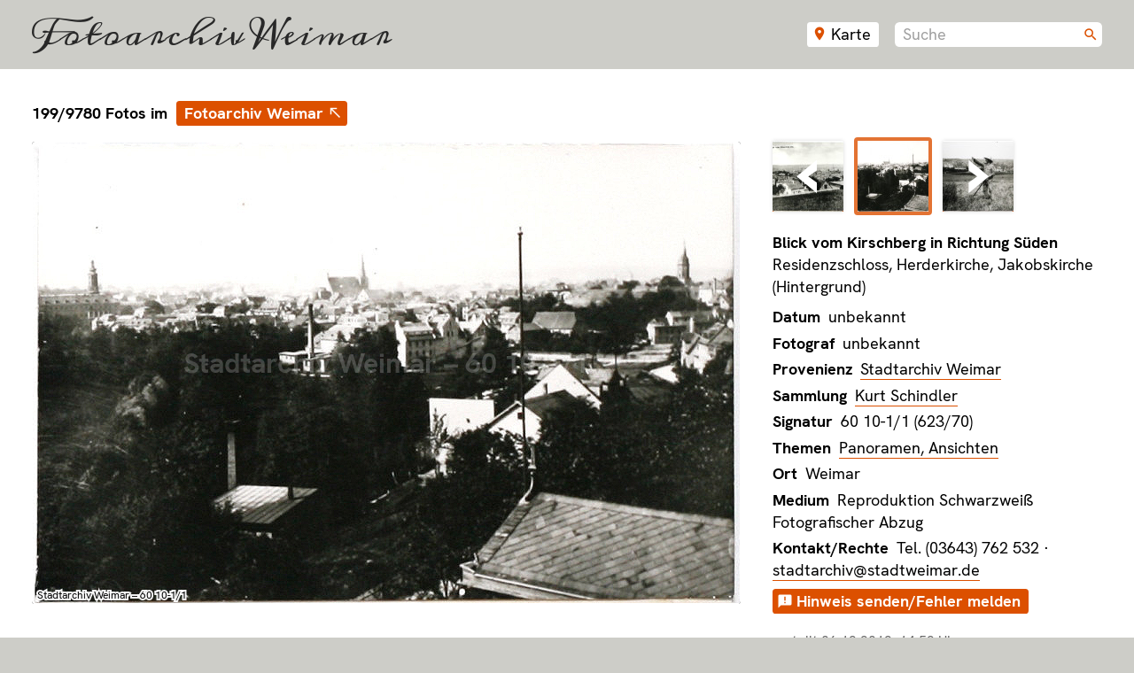

--- FILE ---
content_type: text/html; charset=utf-8
request_url: https://fotoarchiv.weimar.de/detail/878/erstellungsdatum/asc/199/
body_size: 4311
content:
<!DOCTYPE html><html lang="de"><head><meta http-equiv="Content-Type" content="text/html; charset=UTF-8"><meta charset="utf-8"><title>Fotoarchiv Weimar · Detail · Blick vom Kirschberg in Richtung Süden · Stadtarchiv Weimar/60 10-1/1, (623/70)
      </title><meta name="apple-mobile-web-app-title" content="Fotoarchiv Weimar"><meta name="application-name" content="Fotoarchiv Weimar"><meta property="og:url" content="https://fotoarchiv.weimar.de/detail/878/"><meta property="og:type" content="article"><meta property="og:title" content="Fotoarchiv Weimar — Blick vom Kirschberg in Richtung Süden"><meta property="og:description" content="©  — 60 10-1/1"><meta property="og:image" content="https://fotoarchiv.weimar.de/image/preview/img/bestand/60-10-1-1-ds060ur-1354801958.jpg"><link href="https://fotoarchiv.weimar.de/workspace/css/screen.css" rel="stylesheet" media="screen" type="text/css"><link href="https://fotoarchiv.weimar.de/workspace/css/print.css" rel="stylesheet" media="print" type="text/css"><meta name="description" content="Das Fotoarchiv Weimar bietet die Möglichkeit Weimar-Fotografien verschiedener Provenienzen zentral zu betrachten."><meta name="robots" content="index, follow"><meta name="viewport" content="width=device-width, initial-scale=1"><script src="https://fotoarchiv.weimar.de/workspace/js/awesomplete.min.js"></script><script>document.addEventListener('DOMContentLoaded', function() {
    
			let Bild = atob('aHR0cHM6Ly9mb3RvYXJjaGl2LndlaW1hci5kZS9pbWFnZS9kZXRhaWwvaW1nL2Jlc3RhbmQvNjAtMTAtMS0xLWRzMDYwdXItMTM1NDgwMTk1OC5qcGc=');

      // Bild-Canvas
      var canvas = document.getElementById('vorschau');
      if (canvas.getContext){
        var context = canvas.getContext('2d');
        var img = new Image();
        function drawStroked(text, x, y) {
          context.font = "12px/15px 'HKGrotesk'";
          context.strokeStyle = 'rgba(255,255,255,0.95)';
          context.lineWidth = 4;
          context.strokeText(text, x, y);
          context.fillStyle = 'black';
          context.fillText(text, x, y);
        }
        img.onload = function(){
          context.drawImage(img, 0, 0, 800, 522);

          
            // Schärfefunktion für Schindler :)
            function sharpen(e,t,n,r){var i=[0,-1,0,-1,5,-1,0,-1,0],s=Math.round(Math.sqrt(i.length)),o=s*.5|0,u=e.createImageData(t,n),a=u.data,f=e.getImageData(0,0,t,n).data,l=n;while(l--){x=t;while(x--){var c=l,h=x,p=(l*t+x)*4,d=0,v=0,m=0,g=0;for(var y=0;y<s;y++){for(var b=0;b<s;b++){var w=c+y-o;var E=h+b-o;if(w>=0&&w<n&&E>=0&&E<t){var S=(w*t+E)*4;var T=i[y*s+b];d+=f[S]*T;v+=f[S+1]*T;m+=f[S+2]*T;g+=f[S+3]*T}}}a[p]=d*r+f[p]*(1-r);a[p+1]=v*r+f[p+1]*(1-r);a[p+2]=m*r+f[p+2]*(1-r);a[p+3]=f[p+3]}}e.putImageData(u,0,0)}
            sharpen(context, 800, 522, 0.5);
          

          // Text unten links
          drawStroked("Stadtarchiv Weimar – 60 10-1/1", 6, 516);

          // Watermark
          context.globalCompositeOperation = "screen";
          context.font = "bold 32px/32px 'HKGrotesk'";
          context.textAlign = 'center';
          context.fillStyle = 'rgba(255,255,255,0.2)';
          context.fillText("Stadtarchiv Weimar – 60 10-1/1", 400, 261);

          

        }

        img.src = Bild;

      }

      // Karten Einzelbild
      

    // Pfeile zum Navigieren
    document.addEventListener("keydown", (e) => {
      e = e || window.event;
      let target = e.target || e.srcElement;
      // Ausnahmen
      if (target.nodeName != 'INPUT' && target.nodeName != 'TEXTAREA') {
        var keyCode = e.keyCode || e.which,
        arrow = {left: 37, up: 38, right: 39, down: 40};
        switch (keyCode) {
          case arrow.left:
            let prev = document.getElementById('prev');
            if ( null != prev ) {
              prev.click();
            }
          break;
          case arrow.right:
            let next = document.getElementById('next');
            if ( null != next ) {
              next.click();
            }
          break;
        }
      }
    });


    // Frontend Editing
    

  });
  </script><script>
      /* Autocomplete für die Suche */
      document.addEventListener('DOMContentLoaded', function() {

        let suche = document.querySelector("#suche");
        let sAwe = new Awesomplete(suche);

        suche.addEventListener('input', function() {
					let term = suche.value;
          if (term.length >= 3) {
						const ajax = new XMLHttpRequest();
						let url = 'https://fotoarchiv.weimar.de/vorschlaege?term=' + term;

						ajax.onreadystatechange = function() {
							if (this.readyState == 4 && this.status == 200) {
								var data = JSON.parse(this.responseText);
								sAwe.list = data;
								sAwe.evaluate();
							}
            }
						ajax.open("GET", url, true);
						ajax.send();
          }
				});

				// Nach aktiver Auswahl abschicken
				suche.addEventListener('awesomplete-selectcomplete',function(){
					this.parentNode.parentNode.submit();
				});

      });
    </script><script>document.documentElement.className += " js";</script><link rel="icon" href="https://fotoarchiv.weimar.de/workspace/img/favicon.ico" sizes="any"><link rel="apple-touch-icon" href="https://fotoarchiv.weimar.de/workspace/img/favicon-ios.png"><link rel="mask-icon" href="https://fotoarchiv.weimar.de/workspace/img/favicon-pin.svg" color="rgb(220,80,0)"></head><body><header><h1><a href="https://fotoarchiv.weimar.de">Fotoarchiv Weimar</a></h1><div><a href="https://fotoarchiv.weimar.de/karte" class="kartenknopf">Karte</a><form action="https://fotoarchiv.weimar.de/suche/" method="get" class="suchfeld"><label for="stichworte">Suche</label><input name="stichworte" id="suche" placeholder="Suche" value="" autocomplete="off" spellcheck="false" autocorrect="off"><input name="richtung" type="hidden" value="desc"><input name="sortierung" type="hidden" value="score"></form></div></header><section class="detail"><h2>199/9780 Fotos im <a href="https://fotoarchiv.weimar.de/1/erstellungsdatum/asc">Fotoarchiv Weimar</a></h2><canvas width="800" height="522" id="vorschau" oncontextmenu="return false;"><p class="nocanvas">Ihr Browser wird vom Fotoarchiv nicht unterstützt. Bitte benutzen Sie einen modernen Browser mit <a href="http://caniuse.com/#feat=canvas" target="_blank">Canvas-Unterstützung</a>.</p><p class="nojs">Bitte aktivieren Sie JavaScript um die Fotos anzeigen zu können.</p></canvas><div class="rechts"><ul class="fotonav"><li class="davor"><a id="prev" title="Stadtarchiv Weimar, 60 10-1/1, Blick vom Silberblick in Richtung Nordosten" href="https://fotoarchiv.weimar.de/detail/877/erstellungsdatum/asc/198/"><img src="https://fotoarchiv.weimar.de/image/nav/img/bestand/60-10-1-1-ds060or-1354801758.jpg" alt="Stadtarchiv Weimar, 60 10-1/1, Blick vom Silberblick in Richtung Nordosten"><span class="bildnavpfeil">‹</span></a></li><li class="jetzt"><img src="https://fotoarchiv.weimar.de/image/nav/img/bestand/60-10-1-1-ds060ur-1354801958.jpg" alt="Stadtarchiv Weimar, 60 10-1/1, Blick vom Kirschberg in Richtung Süden" title="Stadtarchiv Weimar, 60 10-1/1, Blick vom Kirschberg in Richtung Süden"></li><li class="danach"><a id="next" title="Stadtarchiv Weimar, 60 10-1/1, Blick von Südwesten auf Weimar in Richtung  Kreuzkirche" href="https://fotoarchiv.weimar.de/detail/879/erstellungsdatum/asc/200/"><img src="https://fotoarchiv.weimar.de/image/nav/img/bestand/60-10-1-1-ds061ol-1354802850.jpg" alt="Stadtarchiv Weimar, 60 10-1/1, Blick von Südwesten auf Weimar in Richtung  Kreuzkirche"><span class="bildnavpfeil">›</span></a></li></ul><div><div title="Zum Bearbeiten klicken."><h3 id="btitel">Blick vom Kirschberg in Richtung Süden</h3><p>Residenzschloss, Herderkirche, Jakobskirche (Hintergrund)</p></div></div><div><ul><li><h3>Datum</h3> unbekannt</li><li><h3>Fotograf</h3> unbekannt</li><li><h3>Provenienz</h3> <a href="https://fotoarchiv.weimar.de/sammlung/#stadtarchiv-weimar">Stadtarchiv Weimar</a></li><li><h3>Sammlung</h3> <a href="https://fotoarchiv.weimar.de/sammlung/5/">Kurt Schindler</a></li><li><h3>Signatur</h3> 60 10-1/1 (623/70)</li><li><h3>Themen</h3> <a href="https://fotoarchiv.weimar.de/thema/660/">Panoramen, Ansichten</a></li><li><h3>Ort</h3> Weimar</li><li><h3>Medium</h3> Reproduktion Schwarzweiß Fotografischer Abzug </li><li><h3 id="kontakt">Kontakt/Rechte</h3><p>Tel. (03643) 762 532 · <a href="mailto:stadtarchiv@stadtweimar.de">stadtarchiv@stadtweimar.de</a></p></li></ul><h3 id="hinweis"><a href="#hinweis" class="knopf hinweis">Hinweis senden/Fehler melden</a></h3><div class="kontakt"><form method="post" action="https://fotoarchiv.weimar.de/detail/878/erstellungsdatum/asc/199/#kontakt" enctype="multipart/form-data"><input name="MAX_FILE_SIZE" type="hidden" value="2097152"><input name="canofspam" value="853a9343626445fce653acd27a9c2bd02ece1e26" type="hidden"><input name="fields[foto]" type="hidden" value="878"><label class="honig"><span>Dieses Feld nur ausfüllen wenn Du ein Roboter bist.</span><input name="email" value="" type="email"></label><label for="fields[text]">Text</label><textarea name="fields[text]" rows="10" cols="20"></textarea><label for="fields[name]">Vor-/Nachname*</label><input name="fields[name]" type="text" value=""><label for="fields[e-mail]">E-Mail*</label><input name="fields[e-mail]" type="text" value=""><label for="fields[tel]">Telefon*</label><input name="fields[tel]" type="text" value=""><p>* Bitte geben Sie Ihre Kontaktdaten ein, wenn Sie einverstanden sind, dass das Stadtarchiv Weimar Sie ggfs. zwecks Rückfragen kontaktieren darf. Eine anonyme Eingabe ist ebenfalls möglich. Durch das Absenden ihrer Nachricht erklären Sie sich mit unserer <a href="https://fotoarchiv.weimar.de/datenschutz/#hinweise">Datenschutzerklärung</a> einverstanden.</p><input name="action[hinweis]" type="submit" class="submit knopf senden" value="Absenden"><input name="send-email[subject]" value="Hinweisformular zu Foto https://fotoarchiv.weimar.de/symphony/publish/fotos/edit/878" type="hidden"><input name="send-email[body]" value="fields[foto],fields[name],fields[e-mail],fields[tel],fields[text]" type="hidden"><input name="send-email[recipient]" value="stadtarchiv" type="hidden"></form></div><p class="erstellt">erstellt 06.12.2012, 14.52 Uhr<br>bearbeitet 08.10.2020, 10.18 Uhr</p></div></div></section><footer><div><div class="links"><h1>Fotoarchiv Weimar</h1><p>Provenienz­über­greifen­de Re­cher­che in his­to­rischen Foto­beständen.</p><p>Das Foto­archiv Weimar ist ein Projekt der Stadt Weimar (<a href="https://fotoarchiv.weimar.de/provenienz/1/">Stadt­archiv</a> und <a href="https://fotoarchiv.weimar.de/provenienz/649/">Stadt­museum</a> Weimar). Jeg­liche nicht­auto­risierte Ver­wendung oder Ver­viel­fältigung der Fotos außer­halb dieser Web­site ver­boten. Sämt­liche Rechte ver­bleiben beim jeweiligen Rechteinhaber.</p><p><a href="https://fotoarchiv.weimar.de/impressum/">Impressum</a> · <a href="https://fotoarchiv.weimar.de/datenschutz/">Datenschutz</a> · <a href="https://fotoarchiv.weimar.de/hilfe/">Hilfe</a></p></div><div class="zeitsprung"><h3>Zeitsprung</h3><p>Historische &amp; gegenwärtige Fotografien im Vergleich: <a href="http://zeitsprung.weimar.jetzt/">zeitsprung.weimar.jetzt</a></p></div></div></footer></body></html>


--- FILE ---
content_type: text/css
request_url: https://fotoarchiv.weimar.de/workspace/css/screen.css
body_size: 9077
content:
@charset 'utf-8';

/* ¡Renormasaniset */
*, ::before, ::after {background-repeat: no-repeat; box-sizing: border-box;} html {-webkit-text-size-adjust: none; -webkit-font-smoothing: antialiased; -moz-osx-font-smoothing: grayscale; -webkit-hyphenate-limit-before: 4; -webkit-hyphenate-limit-after: 4; -ms-hyphenate-limit-chars: 8 4 4; hyphenate-limit-chars: 8 4 4; -webkit-hyphenate-limit-lines: 3; -ms-hyphenate-limit-lines: 4; hyphenate-limit-lines: 4; -ms-text-size-adjust: 100%; -webkit-text-size-adjust: 100%; overflow-y: scroll;} body {background-color: transparent;} a,abbr,acronym,address,applet,article,aside,audio,b,big,blockquote,body,button,canvas,caption,center,cite,code,dd,del,details,dfn,div,dl,dt,em,embed,fieldset,figcaption,figure,footer,form,h1,h2,h3,h4,h5,h6,header,hgroup,html,i,iframe,img,ins,input,kbd,label,legend,li,main,mark,menu,nav,object,ol,option,output,p,pre,q,ruby,s,samp,section,select,small,span,strike,strong,sub,summary,sup,table,tbody,td,textarea,tfoot,th,thead,time,tr,tt,u,ul,var,video {margin:0;padding:0;border:0;font:inherit;vertical-align:baseline;} article,aside,details,figcaption,figure,footer,header,hgroup,menu,nav,section{display:block;} input {overflow: visible;} button, [type="button"], [type="reset"], [type="submit"] {-webkit-appearance: button;} [type="checkbox"], [type="radio"] {padding: 0;} [type="search"] {-webkit-appearance: textfield; outline-offset: -2px;} textarea {overflow: auto; resize: vertical;} ::placeholder {color: inherit; opacity: 0.5;} :-webkit-search-decoration {-webkit-appearance: none;} [hidden] {display: none;} audio, video {display: inline-block;} a {background-color: transparent; text-decoration:none } a, area, button, input, label, select, summary, textarea, [tabindex] {-ms-touch-action: manipulation; touch-action: manipulation;} ol,ul{list-style:none} blockquote,q{quotes:none} blockquote:after,blockquote:before,q:after,q:before{content:'';content:none} table{border-collapse:collapse;border-spacing:0} b,strong{font-weight:bold} em,i{font-style:italic} h1,h2,h3,h4,h5,h6{font-weight:400} button, input, select, textarea {font-family: inherit; font-size: inherit; line-height: inherit;} abbr[title]{text-decoration: underline; text-decoration: underline dotted; cursor:help;} img {border-style: none; -moz-user-select: text; -webkit-user-select: text; user-select: text; -moz-user-drag: none; -webkit-user-drag: none; user-drag: none;} svg {fill: currentColor;} svg:not(:root) {overflow: hidden;} 
/* Renormasaniset! */

:root {
--o: 220,80,0; /* Orange */
--pad: 2em;    /* Global Padding */
--pad2: calc(var(--pad) * 2);    /* Global Padding *2 */
scroll-behavior: smooth;
}

@font-face {
font-family: 'HKGrotesk';
src: url('../fonts/HKGrotesk-Bold.woff2') format('woff2');
font-weight: bold;
font-style: normal;
font-display: swap;
}

@font-face {
font-family: 'HKGrotesk';
src: url('../fonts/HKGrotesk-Regular.woff2') format('woff2');
font-weight: normal;
font-style: normal;
font-display: swap;
}

@font-face {
font-family: 'HKGrotesk';
src: url('../fonts/HKGrotesk-Italic.woff2') format('woff2');
font-weight: normal;
font-style: italic;
font-display: swap;
}

@font-face {
font-family: 'Meddon';
src: url('../fonts/meddon.woff2') format('woff2');
font-weight: normal;
font-style: normal;
font-display: swap;
}

@font-face {
font-family: 'Material Icons';
src: url('../fonts/MaterialIcons-Regular.woff2') format('woff2');
font-weight: normal;
font-style: normal;
}

.icon,
a:before,
a:after,
.edit:before,
.hinweis:before,
.provbox a.knopf:before,
.select:after,
form.suchfeld:after,
p.notify:before,
h2:target:before {
font-family: 'Material Icons';
font-weight: normal;
font-style: normal;
display: inline-block;
vertical-align: middle;
line-height: 0;
text-transform: none;
letter-spacing: normal;
word-wrap: normal;
white-space: nowrap;
direction: ltr;
}

.asc:before {content: ''; transform: translate(-.2em, -.1em);}
.desc:before {content: ''; transform: translate(-.2em, -.1em);}
.select:after {content: '';
position: absolute;
color: white;
top: .8em;
right: .25em;
pointer-events: none;
}

.kartenknopf:before {
content: '';
color: rgb(var(--o));
transform: translate(-.2em,-.1em);
}

.kartenknopf:hover:before {color: White}
.zurueck:before {content: '\E5C4'; transform: translate(-.2em,-.1em);}
section.detail h2 a:after {content: '\E0B2'; transform: scaleX(-1) translate(-.2em, -.1em);}
section .provbox h2 a:after {content: '\E5C8'; transform: translate(.25em, -.1em);}
a.fehler:before {content: ''; transform: translate(-.2em, -.125em);}
.edit:before {content: ''; transform: translate(-.2em, -.125em);}
.hinweis:before {content: '\E85A'; transform: translate(-.2em, -.075em);}
.provbox a.knopf:before {color: rgb(var(--o)); content: '\E88E'; transform: translate(-.25em, -.1em);}
.provbox a.knopf:hover:before {
color: white;
}
h2:target:before {content: '\E5C8'; transform: translate(-.2em, -.1em);color: rgb(var(--o));}


p.notify:before {content: '\E002'; color: rgb(var(--o)); margin-right: .35em; padding-bottom: .2em;}

.select {
position: relative;
}

.karte div.select {
margin-right: 1em;
}

b, strong,
section div.rechts h3,
section div.static h3,
section h2, section h2 a,
section ul li div.provbox h2 a {
font-weight: bold;
}

section div.static h3 {
color: rgb(var(--o));
margin: 1.5em 0 .25em 0;
}

section div.static h3:first-of-type {
margin-top: 0;
}

section div.static h4 {
font-weight: bold;
margin: 1.5em 0 0 0;
}

section div.static h5 {
font-style: italic;
margin: .5em 0 0 0;
color: rgb(var(--o));
}

div.static code {
display: inline-block;
font-size: .875em;
font-family: monospace;
background: rgba(0,0,0,.1);
border-bottom: 1px solid darkgray;
padding: 2px 6px 0 6px;
}

div.static img {
max-width: 100%;
margin: .5em 0 1em 0;
}

a, 
img.foto,
input[type=submit],
ul.uebersicht li a img,
ul.fotonav li,
button {
transition: all 250ms ease-in;
}

::-moz-selection {
background: rgba(var(--o),.5);
color: black;
}

::selection {
background: rgba(var(--o),.5);
color: black;
}

img {
-moz-user-select: text;
-webkit-user-select: text;
user-select: text;
-moz-user-drag: none;
-webkit-user-drag: none;
user-drag: none;
}

html.embed {
overflow: auto;
}

body {
position: relative;
font-family: 'HKGrotesk', 'Roboto', 'Source Sans Pro', 'Open Sans', Verdana;
font-size: 18px;
line-height: 1.4em;
background: rgb(205,205,200);
-moz-font-feature-settings: "liga=1, onum";
-ms-font-feature-settings: "liga", "onum";
-webkit-font-feature-settings: "liga", "onum";
font-feature-settings: "liga", "onum";
}

.embed body {
padding: 16px;
background: rgb(50,50,50);
color: white;
}

header,
section,
footer > div {
width: auto;
margin: 0 auto;
padding: 0 var(--pad);
}

.embed section {
margin: 0;
padding: 0;
}

header {
display: flex;
flex-flow: row nowrap;
}

h1 {
flex: 1 1 auto;
font-family: 'Meddon', Georgia, serif;
font-size: 2em;
line-height: 38px;
font-weight: normal;
padding: 20px 0 20px 0;
}

header div {
display: flex;
flex-flow: row nowrap;
margin-left: auto;
}

header form.suchfeld {
position: relative;
flex: 0 1 auto;
margin: auto 0;
}

form.suchfeld:after {
position: absolute;
top: 0;
right: 0;
content: '\E8B6';
color: rgb(var(--o));
transform: translate(-.25em, .8em);
}

header a.kartenknopf {
flex: 0 0 auto;
margin: auto 1em;
}

.embed h1 {
font-size: 1.5em;
padding: 0 0 12px 0;
}

header h1 a {
color: rgb(40,40,40);
}

.embed h1 a {
color: white;
}

header h1 a:hover,
.embed h1 a:hover {
color: rgb(var(--o));
}

form.suchfeld input {
font-family: inherit;
width: 100%;
background-color: white;
border: none;
color: rgb(64,64,64);
padding: .075em .5em .0925em .5em;
margin: 0;
border-radius: .3em;
}

form.suchfeld input:focus {
outline: none;
color: black;
background-color: white;
box-shadow: 0 0 24px 0 rgba(0,0,0,.3);
}

form.suchfeld input:focus::-webkit-input-placeholder {
color: white;
}

form.suchfeld label {
display: none;
}

form.fedit,
div.text {
max-width: 30em;
padding: 1em;
background: rgba(var(--o),.2);
margin: 0 0 .75em 0;
border-radius: .2em;
}

div.text {
padding: .25em .5em;
}

.js form.fedit,
div.text p.edit {
display: none;
}

.js div.text p.edit {
display: block;
color: rgb(var(--o));
}

.js div.text:hover p.edit {
color: white;
}

form.fedit * {
font-family: inherit;
}

form.fedit input,
form.fedit textarea {
border: none;
padding: .25em .5em;
width: 100%;
border-radius: .1em;
margin: 0 0 1em 0;
}

form.fedit input[type='submit'],
form.fedit a#cancel {
display: inline-block;
width: auto;
margin: 0 .5em 0 0;
}

form.fedit a#cancel {
background: rgb(50,50,50);
cursor: pointer;
}

form.fedit a#cancel:hover {
background: white;
}

form.fedit label {
display: block;
}

.js div.text:hover {
background: rgb(var(--o));
color: white;
cursor: pointer;
}

section {
display: flex;
flex-flow: row wrap;
padding: var(--pad);
color: black;
background: white;
}

section.sammlungen,
section.provenienz,
section.fotograf {
padding-bottom: 2em;
}

section.detail {
flex-flow: row wrap;
}

section.karte {
padding: 1em 2em 0 2em;
}

section.karte p,
section div.static {
max-width: 36em;
padding: 0 0 1em 0;
}

section div.static {
margin-bottom: 1em;
}

section div.static.index {
display: flex;
flex-flow: row wrap;
gap: var(--pad);
max-width: 100%;
}

section div.static.index > div {
flex: 1;
min-width: 16em;
max-width: 36em;
}

div.index div.news {
padding: .8em 1em .5em 1em;
box-shadow: 0 0 1em rgba(0,0,0,.1);
margin-bottom: auto;
border-radius: .2em;
}

section.maintenance {
padding: 0;
}

section.maintenance h1 {
width: 100%;
color: rgb(var(--o));
}

section.maintenance p {
color: black;
}

section.maintenance > div {
position: absolute;
top: 0;
left: 0;
padding: var(--pad) 16px 16px 16px;
width: 100%;
text-align: center;
z-index: 100;
}

section.maintenance img.foto {
width: 100%;
height: calc(100vw / 720 * 400);
object-fit: cover;
object-position: 50%;
margin: 0;
z-index: 10;
filter: blur(3px) sepia(.2);
}

p.erstellt {
font-size: .875em;
color: rgb(100,100,100);
}

.embed section p {
width: 100%;
}

section h2,
section h2 a {
font-weight: bold;
color: black;
margin: 0 0 .25em 0;
}

section > p,
section > h2 {
width: 100%;
}

section h2.buchstabe {
font-size: 2em;
text-transform: uppercase;
margin: 1em 0 .5em 0;
}

section h2:target {
scroll-margin-top: 2em;
}

section.suche > p,
p.notify {
margin: 0 0 1em 0;
}

section p + h2,
section ul + h2 {
margin: 1.5em 0 0 0;
}

section.detail h2 {
flex: 0 0 100%;
color: black;
font-weight: bold;
margin: 0 0 1em 0;
}

section h2 a:hover {
color: rgb(var(--o));
border-bottom: 1px solid transparent;
}

footer {
margin: 0;
padding: 0 0 24px 0;
}

footer > div {
display: flex;
flex-flow: row wrap;
}

footer div div.links {
padding-right: 16px;
}

footer div div,
footer div div.zeitsprung {
width: 50%;
}

footer h1 {
color: rgb(70,70,70);
}

footer p {
color: rgb(70,70,70);
max-width: 528px;
margin: 0 0 8px 0;
}

footer p a {
color: rgb(70,70,70);
border-bottom: 1px solid rgb(160,160,160);
}

footer p a:hover {
color: white;
border-bottom-color: transparent;
}

footer p a:active {
border-bottom-color: white;
}

section img.nichts {
position: absolute;
display: block;
z-index: 100;
}

section div.watermark {
position: absolute;
display: block;
z-index: 80;
}

section img.foto,
canvas#vorschau {
margin: 0 2em 2em 0;
z-index: 10;
}

.embed canvas#vorschau {
margin: 0 0 8px 0;
cursor: pointer;
}

section img.foto,
canvas#vorschau,
ul.uebersicht li img {
border-radius: .2em;
}

section div.watermark p {
position: absolute;
bottom: 4px;
left: 4px;
background: rgba(255,255,255,.75);
font-size: 10px;
line-height: 12px;
padding: 0 4px 1px 4px;
color: black;
}

section div.rechts {
flex: 1 0 256px;
margin: -.25em 0 1.5em auto;
}

section div.rechts p,
section div.static p,
section div.static ul,
section div.static ol {
margin: 0 0 .5em 0;
-webkit-hyphens: auto;
-moz-hyphens: auto;
-ms-hyphens: auto;
hyphens: auto;
}

section div.static ul li:before {
content: '›';
display: inline-block;
vertical-align: baseline;
color: rgb(var(--o));
margin: 0 .35em 0 0;
}

section div.rechts a[href^="mailto:"],
div.zeitsprung a {
-webkit-hyphens: none;
-moz-hyphens: none;
-ms-hyphens: none;
hyphens: none;
}

div.zeitsprung {
display: block;
margin: 1em 0;
padding: 10px 12px 6px 16px;
background: rgb(120,120,120);
border-radius: 2px;
-moz-border-radius: 2px;
}

footer div.zeitsprung {
margin: 2em 0 auto 0;
}

section div.rechts div.zeitsprung h3,
div.zeitsprung h3,
div.static h2 {
font-family: 'Meddon', Georgia, serif;
font-size: 2em;
line-height: 1.5em;
font-weight: normal;
margin: 0 0 16px 0;
color: rgb(240,240,240);
}

div.static h2 {
color: rgb(var(--o));
}


div.zeitsprung p {
color: rgb(222,222,222);
}

div.zeitsprung a {
color: white;
border-color: rgb(180,180,180);
}

section div.rechts p.notify {
color: rgb(200,100,0);
}

section div.rechts li {
margin: 0 0 .25em 0;
}

section div.rechts ul {
margin: .5em 0 .5em 0;
}

section div.rechts h3:last-child {
margin: 0 0 .25em 0;
}

section div.rechts li h3 {
font-weight: bold;
display: inline;
}

section div.rechts li h3 + p {
display: inline;
}

section div.rechts li h3 + p:before {
content: ' ';
}

div.kontakt {
max-height: 0;
transition: max-height 250ms ease-out;
overflow: hidden;
}

#hinweis:target + div.kontakt {
max-height: 150vh;
padding: 0 .5em 0 .5em;
background-color: whitesmoke;
border-radius: .25em;
}

div.kontakt form {
display: flex;
flex-flow: column nowrap;
font-size: .875em;
line-height: 1.3em;
}

div.kontakt form input[type="text"],
div.kontakt form textarea {
padding: .25em;
border-bottom: .1em solid black;
}

div.kontakt form label,
div.kontakt form p {
margin: .5em 0 .25em 0;
}

div.kontakt form input[type="submit"] {
font-size: 1.14286em;
margin: .5em 0 .5em 0;
}

label.honig {
display: none;
}

ul.notify {
padding: .25em .5em .05em .5em;
}

ul.notify.success {
background-color: palegreen;
}

ul.notify.error {
color: white;
background-color: mediumvioletred;
}

section p a,
section ul a,
section ul li div.provbox p a,
div.info p a {
color: black;
border-bottom: 1px solid rgb(var(--o));
}

section ul.uebersicht a {
border-bottom: none;
}

section p a:hover,
section ul a:hover,
section ul li div.provbox p a:hover,
div.info p a:hover {
color: rgb(var(--o));
border-bottom-color: transparent;
}

section p a:active,
section ul a:active,
section ul li div.provbox p a:active,
div.info p a:active {
border-bottom-color: black;
}

nav {
display: flex;
flex-flow: row nowrap;
align-items: flex-end;
padding: .75em 2em .25em 2em;
color: black;
background: transparent;
}

div.provbox {
display: flex;
flex-flow: row nowrap;
line-height: 1.4em;
padding: .5em;
background: rgb(220,220,220);
min-height: 100%;
border-radius: .2em;
}

nav div.provbox.inline {
width: auto;
height: auto;
padding: 0;
line-height: 2em;
margin: auto 1em 1em 1em;
background: transparent;
}

ul.filter div.provbox > img {
width: 128px;
height: 128px;
margin: 0 .75em 0 0;
border-radius: .1em;
}

nav div.provtext {
display: flex;
flex-flow: row nowrap;
padding: 0;
margin: auto 1em .9em 0;
}

nav img + div.provtext {
padding-left: 8px;
}

div.provtext.voll {
width: 100%;
}

nav div.provtext.voll {
flex-direction: column;
}
 
nav div.provbox.inline > h2 {
font-weight: bold;
color: rgb(40,40,40);
}

nav div.provbox.inline > h2 span {
font-weight: normal;
white-space: nowrap;
}

nav div.provbox.inline > h2,
nav div.provbox.inline > p {
line-height: 1.4em;
margin: auto 1em .15em 0;
}

div.provbox a.knopf {
line-height: initial;
font-weight: normal;
color: black;
background: white;
border-radius: .2em;
padding: .1em .5em .15em .5em;
margin: auto .5em 0 0;
border: none;
}

div.provbox a.knopf:hover {
cursor: pointer;
background: rgb(var(--o));
color: white;
}

div.provbox h3 + p {
margin: .5em 0;
}

div.info {
display: none;
flex-flow: row wrap;
position: fixed;
top: 0;
left: 0;
bottom: 0;
right: 0;
color: black;
background: rgba(205,205,200,.93);
padding: var(--pad);
overflow-y: scroll;
z-index: 1000;
}

div.info:target {
display: flex;
}

div.info article {
position: relative;
max-width: 32em;
padding: calc(var(--pad) * .75) var(--pad) var(--pad) var(--pad);
background: white;
margin: auto;
}

div.info article h2 {
font-size: 1.2em;
line-height: 1.4em;
font-weight: bold;
color: rgb(var(--o));
margin: -.25em 0 .5em 0;
}

div.info article img {
max-width: 100%;
margin: 0 0 1em 0;
}

div.info article a.close {
display: block;
position: absolute;
top: -.65em;
right: -.65em;
font-size: 2em;
line-height: 1;
font-weight: normal;
padding: .1em .4em .25em .4em;
border-radius: 1.5em;
color: white;
background: rgb(var(--o));
}

div.info article a.close:hover {
color: white;
background: black;
}

div.info p {
line-height: 1.4em;
margin: 0 0 .5em 0;
}

p.info {
color: rgb(128,128,128);
}

section ul li div.provbox h2 a {
display: inline-block;
}

section ul li div.provbox p a,
div.info p a {
padding: 0;
background: transparent;
box-shadow: none;
border-radius: 0;
font-weight: normal;
}

section ul li div.provbox p a:hover,
div.info p a:hover {
background: transparent;
box-shadow: none;
}

section ul li div.provbox p a:active,
div.info p a:active {
color: black;
}

div#map {
display: none;
}

.js div#map {
display: block;
margin: 0 auto;
padding: 0;
min-height: 24em;
height: 33vw;
max-height: 80vh;
background: rgba(40,40,40,.2);
}

/* Fullscreen? */
:fullscreen {
max-height: 100vh;
}

/* Hauptkarte */
.js div#map.karte {
height: 80vh;
}

/* ↓ Based on https://beyondtellerrand.com/photos/ CSS by Bastian Allgeier */

ul.uebersicht {
--row-height: 20vh;
--max-row-height: 256px;
--gutter: .5em;
display: flex;
flex-wrap: wrap;
margin: -.5em;
margin-bottom: .5em;
}

ul.filter.box::after,
ul.uebersicht::after {
  content: '';
  flex: 4 4 25%;
}

ul.uebersicht li {
position: relative;
--ratio: calc(var(--w) / var(--h));
/* flex-grow: calc(var(--ratio) * 100); */
flex-grow: 1;
flex-basis: calc(var(--ratio) * var(--row-height));
margin: var(--gutter);
min-width: var(--row-height);
background: rgba(var(--o),0);
}

ul.uebersicht li:hover {
background: rgb(var(--o));
}

ul.uebersicht li:first-of-type:last-of-type {
flex: 1 1 auto;
min-width: auto;
}

ul.uebersicht li a p {
position: absolute;
bottom: .5em;
left: .5em;
font-size: .8em;
color: rgba(0,0,0,.4);
background: transparent;
padding: 0 .4em;
border-radius: .8em;
}

ul.uebersicht li a:hover p {
color: black;
background: rgba(255,255,255,.8);
}

ul.uebersicht li a img {
display: block;
width: 100%;
height: 100%;
min-width: 100%;
min-height: 100%;
max-height: var(--max-row-height);
object-fit: cover;
}

ul.uebersicht li a:hover img {
filter: contrast(120%);
opacity: .8;
box-shadow: 0 0 0 .2em rgb(var(--o)), 0 0 1em 0 black;
}

div.filter {
padding: 0 .5em .5em 0;
}

div.sort {
text-align: left;
margin: 0 0 .5em auto;
}

ul.filter {
display: flex;
flex-flow: row wrap;
padding: .5em 0 0 0;
}

ul.filter.sort {
padding: .5em 0;
gap: .5em;
}

ul.filter.kat {
padding: .5em 0 1.5em 0;
}

ul.filter.bloecke {
display: flex;
flex-flow: row wrap;
gap: 1em;
width: 100%;
}

ul.filter li {
margin: 0 .5em .5em 0;
}

ul.filter.sort li {
margin: 0;
}

ul.filter.kat {
gap: .5em;
}

ul.filter.kat li {
margin: 0;
}

ul.filter.bloecke li,
ul.filter.bloecke:after {
content: '';
flex: 1 1 384px;
margin: 0;
}

ul.filter li a,
ul.filter li span,
a.zurueck,
section ul li div.provbox h2 a,
a.kartenknopf,
.knopf,
form.fedit input[type="submit"],
ul.filter select,
.karte select,
section h2 a {
display: inline-block;
vertical-align: baseline;
color: white;
background: rgb(var(--o));
font-weight: bold;
line-height: 1;
border-radius: .2em;
padding: .25em .5em .3em .5em;
border: none;
-moz-appearance: none;
-webkit-appearance: none;
appearance: none;
white-space: nowrap;
}

select::-ms-expand {display: none;}

ul.filter select,
.karte select,
option {
box-sizing: border-box;
font-family: inherit;
font-weight: bold;
line-height: 1;
padding-right: 1.2em;
}

.karte select {
margin: 0 0 1em 0;
}

div.sort ul.filter select {
margin: 0;
line-height: 1.2em;
padding-top: .15em;
padding-bottom: .25em;
}

a.kartenknopf {
background: white;
color: black;
font-weight: normal;
}

ul.filter li a:hover,
ul.filter li span,
a.zurueck:hover,
section ul li div.provbox h2 a:hover,
a.kartenknopf:hover,
.knopf:hover,
form.fedit input[type="submit"]:hover,
ul.filter select:hover,
.karte select:hover,
section h2 a:hover {
background: white;
color: rgb(var(--o));
box-shadow: 0 0 16px 0 rgba(0,0,0,.25);
cursor: pointer;
border-bottom: none;
}

section h2 a {
margin: 0 .25em;
}

section .provtext h2 a {
margin: 0 0 .5em 0;
}

ul.filter li.select:hover:after {
color: rgb(var(--o));
}

a.kartenknopf:hover {
background: rgb(var(--o));
color: white;
}

ul.filter li a:active,
a.zurueck:active,
section ul li div.provbox h2 a:active {
background: black;
color: white;
box-shadow: none;
}

.knopf {
display: inline-block;
background: rgb(var(--o));
margin-bottom: 1em;
cursor: pointer;
}

ul.filter li span {
position: relative;
}

ul.filter li span:after {
top: 100%;
border: solid transparent;
content: ' ';
height: 0;
width: 0;
position: absolute;
pointer-events: none;
border-color: transparent;
border-top-color: white;
border-width: 8px;
left: 50%;
margin-left: -8px;
}

a.zurueck {
background: rgb(var(--o));
display: inline-block;
margin-bottom: .5em;
position: relative;
border: none;
border-radius: 2px;
}

.karte a.zurueck {
margin: 0 1em auto 0;
}

a.zurueck.provbox {
margin: auto 0 1em 0;
}

div.rechts ul.fotonav {
display: flex;
margin: 0 0 1em -.25em;
min-width: 256px;
}

div.rechts ul.fotonav li {
position: relative;
width: 88px;
height: 88px;
margin: 0 8px 0 0;
border-width: 4px;
border-style: solid;
border-color: transparent;
border-radius: 4px;
}

div.rechts ul.fotonav li a {
display: block;
width: 100%;
height: 100%;
}

div.rechts ul.fotonav li.davor img,
div.rechts ul.fotonav li.danach img {
position: relative;
box-shadow: 0 0 4px 0 rgba(0,0,0,.15);
}

div.rechts ul.fotonav li.jetzt,
div.rechts ul.fotonav li:hover {
border-color: rgba(var(--o),.8);
}

div.rechts ul.fotonav:hover li.jetzt {
border-color: transparent;
}

section div.rechts span.bildnavpfeil {
display: block;
position: absolute;
top: 0;
left: 0;
font-size: 5em;
line-height: .7em;
font-weight: bold;
width: 100%;
height: 100%;
color: white;
text-align: center;
margin: 0;
}

section div.rechts span.bildnavpfeil:hover {
color: rgb(var(--o));
}

div.rechts ul.fotonav li > span,
div.rechts ul.fotonav li img {
display: block;
width: 80px;
height: 80px;
border-radius: 2px;
}

div.rechts ul.fotonav li > span {
background: rgba(var(--o),.25);
text-align: center;
line-height: 78px;
}

ul.pagination {
display: flex;
flex-flow: row wrap;
margin: 2em 0 1em 0;
}

ul.pagination li a {
display: block;
color: black;
background: rgb(205,205,200);
padding: .1em .5em .15em .5em;
margin: 0 .5em .5em 0;
border-radius: .2em;
border-bottom: none;
}

ul.pagination li a:hover {
border-bottom: none;
color: white;
background: rgb(var(--o));
}

ul.pagination li a:hover img {
opacity: .8;
}

ul.pagination li.disabled a {
opacity: .2;
cursor: default;
}

ul.pagination li.selected a {
background: black;
color: white;
font-weight: bold;
cursor: default;
}

ul.pagination li.ellipsis {
color: black;
padding: 0;
margin: 0 1em 0 .5em;
}

a.pop {
width: 160px;
}

canvas {
background: rgb(40,40,40);
align-self: flex-start;
}

canvas p {
margin: 16px;
}

.js canvas p.nojs {display: none;}
canvas p.nojs {display: block;}


section div.rechts .social li {
display: inline-block;
vertical-align: top;
margin: 8px 8px 0 0;
}

section div.rechts li.social a {
font-size: 0;
line-height: 0;
display: inline-block;
width: 25px;
height: 25px;
border-radius: 3px;
background-color: rgb(var(--o));
border: none;
}

section div.rechts li.social a:hover {
background-color: white;
border: none;
}

li.social a svg {
fill: white;
}

li.social a:hover svg {
fill: rgb(var(--o));
}

.knopf.fehler {
margin: 0;
}

/* MapLibre */

body .maplibregl-map {
font-family: inherit !important;
}

body .mapboxgl-ctrl.mapboxgl-ctrl-attrib,
body .maplibregl-ctrl.maplibregl-ctrl-attrib {
color: rgb(40,40,40);
background-color: rgb(205,205,200);
}

body .mapboxgl-ctrl-attrib a, .maplibregl-ctrl-attrib a {
color: rgb(40,40,40);
}

.marker {
width: 25px;
height: 41px;
background: url('data:image/svg+xml;utf8,<svg width="100%" height="100%" viewBox="0 0 50 82" version="1.1" xmlns="http://www.w3.org/2000/svg"><g><path d="M24,30l0,50c0,1 2,1 2,0l0,-50l-2,0Z" style="fill-rule:nonzero;"/><rect x="6" y="10" width="36" height="22" style="fill:rgb(218,128,128);"/><path d="M6,10l6,-6l34,0l-4,6l-36,0Z" style="fill:rgb(180,0,0);fill-rule:nonzero;"/><path d="M42,10l4,-6l0,22l-4,6l0,-22Z" style="fill:rgb(210,102,102);fill-rule:nonzero;"/><circle cx="24" cy="21" r="7" style="fill:none;stroke:rgb(180,0,0);stroke-width:2px;"/></g></svg>');
}

.maplibregl-popup-close-button {
display: none;
}

/* Popups */
.karte .maplibregl-popup-content {
padding: 0;
box-shadow: 0 0 1.5em 0 rgba(0,0,0,.3);
}

.karte .maplibregl-popup-anchor-right,
.karte .maplibregl-popup-anchor-left {
max-width: 45vw !important;
}

.karte .maplibregl-popup-content p {
display: flex;
flex-flow: row wrap;

/* 
display: grid;
grid-template-columns: repeat(auto-fit, minmax(192px, 1fr));
 */
}

.karte .maplibregl-popup-content p::after {
content: '';
flex: auto;
}

.karte .maplibregl-popup-content p a {
display: flex;
flex-flow: row nowrap;
flex: 1 1 192px;
max-width: 192px;
line-height: 1.35em;
color: black;
padding: .25em;
border-radius: .2em;
cursor: pointer;
}

.karte .maplibregl-popup-content p a:hover {
color: white;
background: rgb(var(--o));
}

.karte .maplibregl-popup-content p a img {
display: block;
max-width: 64px;
max-height: 64px;
margin: 0 .5em 0 0;
}

.karte .maplibregl-popup-content p a span {
display: block;
display: -webkit-box;
-webkit-box-orient: vertical;
-webkit-line-clamp: 4;
line-clamp: 4;
padding: 0 .25em 0 0;
margin: auto 0;
max-height: 64px;
overflow: hidden;
text-overflow: ellipsis;
-webkit-hyphens: auto;
-moz-hyphens: auto;
-ms-hyphens: auto;
hyphens: auto;
}

.karte .maplibregl-popup-content div.lade {
position: relative;
padding: .5em;
}

.karte .maplibregl-popup-content div.lade::before {
content: '';
display: block;
height: 4.5em;
width: 4.5em;
border-radius: 2.25em;
background: rgba(var(--o),.5);
margin: .5em auto;
transform-origin: 50%;
animation: lade .6s ease-in-out infinite alternate-reverse;
}

@keyframes lade {
    0% {transform: scale(1); box-shadow: 0 0 0 rgba(var(--o),.5);}
  100% {transform: scale(.6); box-shadow: 0 0 1em rgba(var(--o),.75);}
}

/* MapLibre Switcher https://astridx.github.io/maplibreexamples/plugins/maplibre-style-switcher.html */

.maplibregl-style-list {
display: block;
}

.maplibregl-ctrl-group .maplibregl-style-list button {
background: none;
border: none;
cursor: pointer;
display: block;
font-size: 14px;
padding: 8px 8px 6px;
text-align: left;
width: 100%;
height: auto;
}

.maplibregl-style-list button {
color: black;
}

.maplibregl-style-list button.active {
font-weight: bold;
}

.maplibregl-style-list button:hover {
background-color: rgba(0, 0, 0, 0.05);
}

.maplibregl-style-list button + button {
border-top: 1px solid #ddd;
}

.maplibregl-ctrl-group button.maplibregl-style-switcher {
display: none;
background-image: url([data-uri]);
background-position: center;
background-repeat: no-repeat;
background-size: 70%;
}


/* Autocomplete */

.awesomplete [hidden] {
display: none;
}

.awesomplete .visually-hidden {
position: absolute;
clip: rect(0,0,0,0);
}

.awesomplete {
display: inline-block;
position: relative;
width: 100%;
}

.awesomplete > input {
display: block;
}

.awesomplete > ul {
position: absolute;
left: 0;
z-index: 1;
min-width: 100%;
box-sizing: border-box;
list-style: none;
padding: 0;
margin: 0;
background: white;
}

.awesomplete > ul:empty {
display: none;
}

.awesomplete > ul {
border-radius: .3em;
margin: .5em 0 0;
background: rgba(255,255,255,.95);
box-shadow: 0 0 1em 0 rgba(0,0,0,.25);
}

@supports (transform: scale(0)) {
.awesomplete > ul {
transition: .3s cubic-bezier(.4,.2,.5,1.4);
transform-origin: 1.43em -.43em;
}

.awesomplete > ul[hidden],
.awesomplete > ul:empty {
opacity: 0;
transform: scale(0);
display: block;
transition-timing-function: ease;
}
}

/* Pointer */
.awesomplete > ul:before {
content: "";
position: absolute;
top: -.43em;
left: 1em;
width: 0; height: 0;
padding: .4em;
background: white;
border: inherit;
border-right: 0;
border-bottom: 0;
-webkit-transform: rotate(45deg);
transform: rotate(45deg);
}

.awesomplete > ul > li {
position: relative;
padding: .2em .5em;
cursor: pointer;
}

.awesomplete > ul > li:hover {
color: black;
background: rgb(205,205,205);
}

.awesomplete > ul > li[aria-selected="true"] {
color: white;
background: rgb(40,40,40);
}

.awesomplete mark {
background: rgba(var(--o),.2);
}

.awesomplete li:hover mark {
background: rgba(var(--o),.4);
}

.awesomplete li[aria-selected="true"] mark {
color: white;
background: rgb(var(--o));
}

/* / Autocomplete */



/* Displays über 1400px */
@media only screen and (min-width: 1500px) {

  header,
  footer div {
  padding: 16px var(--pad2) 0 var(--pad2);
  }
    
  header {
  padding-top: 0;
  }
  
  nav {
	padding-left: var(--pad2);
	padding-right: var(--pad2);
	}
  
  section {
  padding: var(--pad) var(--pad2) var(--pad2) var(--pad2);
  }

}

/* Displays unter 1152px */
@media only screen and (max-width: 1152px) {
    
  footer div.zeitsprung {
  float: none;
  margin: 24px 0 auto 0;
  }
  
}

/* Displays unter 864px */
@media only screen and (max-width: 864px) {
  
  section {
  display: block;
  }
  
  canvas#vorschau {
  width: 100%;
  height: auto;
  }
  
  .embed canvas#vorschau {
  width: auto;
  }
    
  footer p {
  width: auto;
  }

  section img.nichts,
  section div.watermark {
  width: 400px;
  }
  
  footer div.zeitsprung {
  width: auto;
  }
  
}




/* Displays unter 640px */
@media only screen and (max-width: 640px) {

  header {
	flex-wrap: wrap;
	}

  h1 {
  font-size: 1.5em;
	line-height: 28px;
  flex-basis: 100%;
  }
  
  nav {
	flex-wrap: wrap;
	}
	
  div.filter,
	div.sort {
	flex-basis: 100%;
	}
  
  header > div {
  flex-basis: 100%;
  margin: 0 0 1em 0;
  }
  
  header a.kartenknopf,
  header form.suchfeld {
  flex: 1 0 calc(50% - .25em);
  }
  
  header a.kartenknopf {
	margin: 0 .25em auto 0;
	}
	
	header form.suchfeld {
	margin: auto 0 auto .25em;
	}

}



/* Displays unter 568px */
@media only screen and (max-width: 568px) {
  
  ul.filter li a, ul.filter li span, a.zurueck, section ul li div.provbox h2 a, a.kartenknopf, .knopf, form.fedit input[type="submit"], ul.filter select, .karte select, section h2 a {
  white-space: normal;
  }

  form.suchfeld,
  a.kartenknopf {
  width: calc(50% - 6px);
  }

  .karte .maplibregl-popup-content p a span {
  display: none;
  }
  
  .karte .maplibregl-popup-content p a {
  flex: 0 0 calc(64px + .5em);
  max-width: calc(64px + .5em);
  }
  
  footer div div,
	footer div div.zeitsprung {
	width: 100%;
	}

}


/* Displays bis 402px */
@media only screen and (max-width: 402px) {
  
  header,
  section,
  footer div {
  padding: 0 1em;
  }
  
  nav {
	padding: .75em 1em .25em 1em;
  }
  
  section {
  padding: 1em;
  }
  
  form.suchfeld input:focus {
  background-position: right -24px;
  }
  
  div.provbox {
  width: auto;
  height: auto;
  }
  
  div.provbox img {
  margin: 4px 12px 12px 4px;
  }
  
  ul.uebersicht li a img {
  max-height: 100%;
  }
  
}






--- FILE ---
content_type: text/css
request_url: https://fotoarchiv.weimar.de/workspace/css/print.css
body_size: 1402
content:
@charset 'utf-8';

/* ¡Renormasaniset */
*, ::before, ::after {background-repeat: no-repeat; box-sizing: border-box;} html {-webkit-text-size-adjust: none; -webkit-font-smoothing: antialiased; -moz-osx-font-smoothing: grayscale; -webkit-hyphenate-limit-before: 4; -webkit-hyphenate-limit-after: 4; -ms-hyphenate-limit-chars: 8 4 4; hyphenate-limit-chars: 8 4 4; -webkit-hyphenate-limit-lines: 3; -ms-hyphenate-limit-lines: 4; hyphenate-limit-lines: 4; -ms-text-size-adjust: 100%; -webkit-text-size-adjust: 100%; overflow-y: scroll;} body {background-color: transparent;} a,abbr,acronym,address,applet,article,aside,audio,b,big,blockquote,body,button,canvas,caption,center,cite,code,dd,del,details,dfn,div,dl,dt,em,embed,fieldset,figcaption,figure,footer,form,h1,h2,h3,h4,h5,h6,header,hgroup,html,i,iframe,img,ins,input,kbd,label,legend,li,main,mark,menu,nav,object,ol,option,output,p,pre,q,ruby,s,samp,section,select,small,span,strike,strong,sub,summary,sup,table,tbody,td,textarea,tfoot,th,thead,time,tr,tt,u,ul,var,video {margin:0;padding:0;border:0;font:inherit;vertical-align:baseline;} article,aside,details,figcaption,figure,footer,header,hgroup,menu,nav,section{display:block;} input {overflow: visible;} button, [type="button"], [type="reset"], [type="submit"] {-webkit-appearance: button;} [type="checkbox"], [type="radio"] {padding: 0;} [type="search"] {-webkit-appearance: textfield; outline-offset: -2px;} textarea {overflow: auto; resize: vertical;} ::placeholder {color: inherit; opacity: 0.5;} :-webkit-search-decoration {-webkit-appearance: none;} [hidden] {display: none;} audio, video {display: inline-block;} a {background-color: transparent; text-decoration:none } a, area, button, input, label, select, summary, textarea, [tabindex] {-ms-touch-action: manipulation; touch-action: manipulation;} ol,ul{list-style:none} blockquote,q{quotes:none} blockquote:after,blockquote:before,q:after,q:before{content:'';content:none} table{border-collapse:collapse;border-spacing:0} b,strong{font-weight:bold} em,i{font-style:italic} h1,h2,h3,h4,h5,h6{font-weight:400} button, input, select, textarea {font-family: inherit; font-size: inherit; line-height: inherit;} abbr[title]{text-decoration: underline; text-decoration: underline dotted; cursor:help;} img {border-style: none; -moz-user-select: text; -webkit-user-select: text; user-select: text; -moz-user-drag: none; -webkit-user-drag: none; user-drag: none;} svg {fill: currentColor;} svg:not(:root) {overflow: hidden;} 
/* Renormasaniset! */

@font-face {
font-family: 'HKGrotesk';
src: url('../fonts/HKGrotesk-Bold.woff2') format('woff2');
font-weight: bold;
font-style: normal;
font-display: swap;
}

@font-face {
font-family: 'HKGrotesk';
src: url('../fonts/HKGrotesk-Regular.woff2') format('woff2');
font-weight: normal;
font-style: normal;
font-display: swap;
}

body {
font-family: 'HKGrotesk';
font-size: 10pt;
line-height: 1.4em;
margin: 2em;
}

header div,
#map,
canvas, 
img,
div.rechts ul.fotonav,
a.fehler,
form,
p.edit,
a.knopf.edit,
footer,
h2 {
display: none !important;
}

a {
color: black;
font-style: italic;
}

div.rechts {
display: block;
}

h2, h3, p, header h1 {
margin: 0 0 5pt 0;
}

h3 {
font-weight: bold;
}

#btitel {
font-size: 14pt;
}

div.rechts ul li h3 {
display: inline-block;
}


